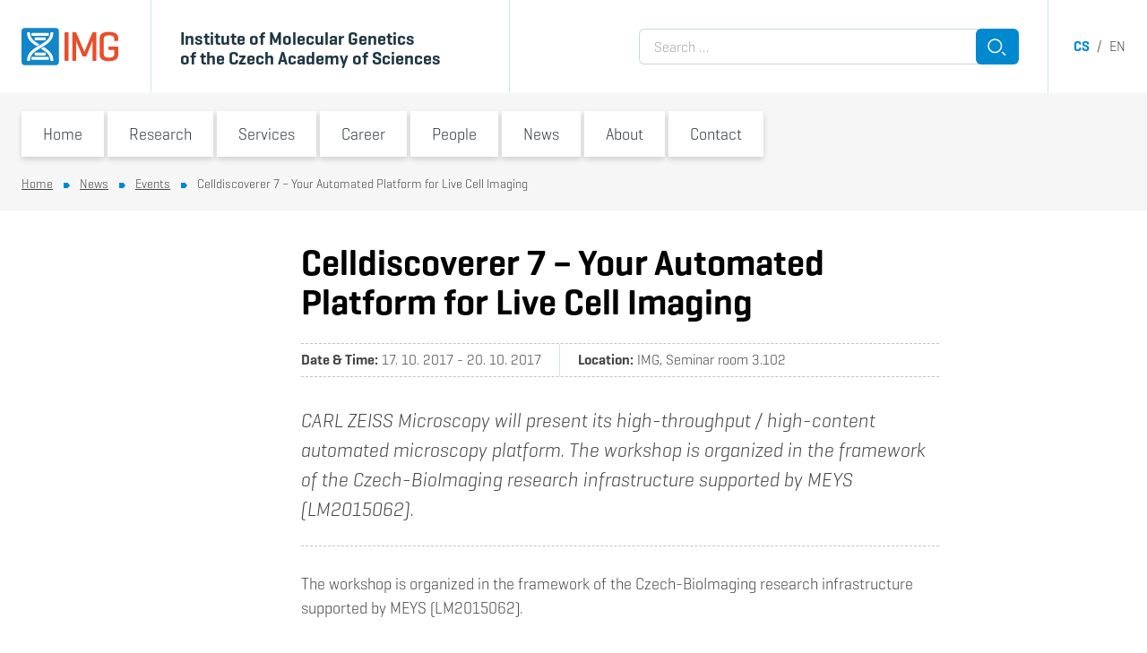

--- FILE ---
content_type: text/html; charset=UTF-8
request_url: https://www.img.cas.cz/2017/10/30013-celldiscoverer-7-your-automated-platform-for-live-cell-imaging/
body_size: 53291
content:
<!DOCTYPE html>
<html lang="en-US" class="frontend no-js">
<head>
    <meta charset="UTF-8" />
    <meta name="viewport" content="initial-scale=1.0, width=device-width">
	<script>
		(function( window, undefined ) {
			document.documentElement.className =
				document.documentElement.className.replace( "no-js", "js" );
		}( this ));
	</script>
	<title>Celldiscoverer 7 &#8211; Your Automated Platform for Live Cell Imaging &#8211; Institute of Molecular Genetics of the Czech Academy of Sciences</title>
<meta name='robots' content='max-image-preview:large' />
	<style>img:is([sizes="auto" i], [sizes^="auto," i]) { contain-intrinsic-size: 3000px 1500px }</style>
	<link rel="apple-touch-icon" sizes="180x180" href="/favicon/apple-touch-icon.png">
<link rel="icon" type="image/png" sizes="16x16" href="/favicon/favicon-16x16.png">
<link rel="icon" type="image/png" sizes="32x32" href="/favicon/favicon-32x32.png">
<link rel="manifest" href="/favicon/site.webmanifest">
<link rel="mask-icon" href="/favicon/safari-pinned-tab.svg" color="#5bbad5">
<link rel="shortcut icon" href="/favicon/favicon.ico">
<meta name="msapplication-TileColor" content="#da532c">
<meta name="msapplication-config" content="/favicon/browserconfig.xml">
<meta name="theme-color" content="#ffffff">
<meta name="dlm-version" content="5.1.6"><script>
window.koko_analytics = {"url":"https:\/\/www.img.cas.cz\/koko-analytics-collect.php","site_url":"https:\/\/www.img.cas.cz","post_id":30013,"path":"\/2017\/10\/30013-celldiscoverer-7-your-automated-platform-for-live-cell-imaging\/","method":"none","use_cookie":false};
</script>
<link rel="alternate" href="https://www.img.cas.cz/2017/10/30002-celldiscoverer-7-your-automated-platform-for-live-cell-imaging/" hreflang="cs" />
<link rel="alternate" href="https://www.img.cas.cz/2017/10/30013-celldiscoverer-7-your-automated-platform-for-live-cell-imaging/" hreflang="en" />
<script>
window._wpemojiSettings = {"baseUrl":"https:\/\/s.w.org\/images\/core\/emoji\/16.0.1\/72x72\/","ext":".png","svgUrl":"https:\/\/s.w.org\/images\/core\/emoji\/16.0.1\/svg\/","svgExt":".svg","source":{"concatemoji":"https:\/\/www.img.cas.cz\/wp-includes\/js\/wp-emoji-release.min.js?ver=6.8.3"}};
/*! This file is auto-generated */
!function(s,n){var o,i,e;function c(e){try{var t={supportTests:e,timestamp:(new Date).valueOf()};sessionStorage.setItem(o,JSON.stringify(t))}catch(e){}}function p(e,t,n){e.clearRect(0,0,e.canvas.width,e.canvas.height),e.fillText(t,0,0);var t=new Uint32Array(e.getImageData(0,0,e.canvas.width,e.canvas.height).data),a=(e.clearRect(0,0,e.canvas.width,e.canvas.height),e.fillText(n,0,0),new Uint32Array(e.getImageData(0,0,e.canvas.width,e.canvas.height).data));return t.every(function(e,t){return e===a[t]})}function u(e,t){e.clearRect(0,0,e.canvas.width,e.canvas.height),e.fillText(t,0,0);for(var n=e.getImageData(16,16,1,1),a=0;a<n.data.length;a++)if(0!==n.data[a])return!1;return!0}function f(e,t,n,a){switch(t){case"flag":return n(e,"\ud83c\udff3\ufe0f\u200d\u26a7\ufe0f","\ud83c\udff3\ufe0f\u200b\u26a7\ufe0f")?!1:!n(e,"\ud83c\udde8\ud83c\uddf6","\ud83c\udde8\u200b\ud83c\uddf6")&&!n(e,"\ud83c\udff4\udb40\udc67\udb40\udc62\udb40\udc65\udb40\udc6e\udb40\udc67\udb40\udc7f","\ud83c\udff4\u200b\udb40\udc67\u200b\udb40\udc62\u200b\udb40\udc65\u200b\udb40\udc6e\u200b\udb40\udc67\u200b\udb40\udc7f");case"emoji":return!a(e,"\ud83e\udedf")}return!1}function g(e,t,n,a){var r="undefined"!=typeof WorkerGlobalScope&&self instanceof WorkerGlobalScope?new OffscreenCanvas(300,150):s.createElement("canvas"),o=r.getContext("2d",{willReadFrequently:!0}),i=(o.textBaseline="top",o.font="600 32px Arial",{});return e.forEach(function(e){i[e]=t(o,e,n,a)}),i}function t(e){var t=s.createElement("script");t.src=e,t.defer=!0,s.head.appendChild(t)}"undefined"!=typeof Promise&&(o="wpEmojiSettingsSupports",i=["flag","emoji"],n.supports={everything:!0,everythingExceptFlag:!0},e=new Promise(function(e){s.addEventListener("DOMContentLoaded",e,{once:!0})}),new Promise(function(t){var n=function(){try{var e=JSON.parse(sessionStorage.getItem(o));if("object"==typeof e&&"number"==typeof e.timestamp&&(new Date).valueOf()<e.timestamp+604800&&"object"==typeof e.supportTests)return e.supportTests}catch(e){}return null}();if(!n){if("undefined"!=typeof Worker&&"undefined"!=typeof OffscreenCanvas&&"undefined"!=typeof URL&&URL.createObjectURL&&"undefined"!=typeof Blob)try{var e="postMessage("+g.toString()+"("+[JSON.stringify(i),f.toString(),p.toString(),u.toString()].join(",")+"));",a=new Blob([e],{type:"text/javascript"}),r=new Worker(URL.createObjectURL(a),{name:"wpTestEmojiSupports"});return void(r.onmessage=function(e){c(n=e.data),r.terminate(),t(n)})}catch(e){}c(n=g(i,f,p,u))}t(n)}).then(function(e){for(var t in e)n.supports[t]=e[t],n.supports.everything=n.supports.everything&&n.supports[t],"flag"!==t&&(n.supports.everythingExceptFlag=n.supports.everythingExceptFlag&&n.supports[t]);n.supports.everythingExceptFlag=n.supports.everythingExceptFlag&&!n.supports.flag,n.DOMReady=!1,n.readyCallback=function(){n.DOMReady=!0}}).then(function(){return e}).then(function(){var e;n.supports.everything||(n.readyCallback(),(e=n.source||{}).concatemoji?t(e.concatemoji):e.wpemoji&&e.twemoji&&(t(e.twemoji),t(e.wpemoji)))}))}((window,document),window._wpemojiSettings);
</script>
<style id='wp-emoji-styles-inline-css'>

	img.wp-smiley, img.emoji {
		display: inline !important;
		border: none !important;
		box-shadow: none !important;
		height: 1em !important;
		width: 1em !important;
		margin: 0 0.07em !important;
		vertical-align: -0.1em !important;
		background: none !important;
		padding: 0 !important;
	}
</style>
<style id='classic-theme-styles-inline-css'>
/*! This file is auto-generated */
.wp-block-button__link{color:#fff;background-color:#32373c;border-radius:9999px;box-shadow:none;text-decoration:none;padding:calc(.667em + 2px) calc(1.333em + 2px);font-size:1.125em}.wp-block-file__button{background:#32373c;color:#fff;text-decoration:none}
</style>
<link rel='stylesheet' id='cb-carousel-style-css' href='https://www.img.cas.cz/wp-content/plugins/carousel-block/blocks/../build/carousel-legacy/style-index.css?ver=2.0.6' media='all' />
<style id='cb-carousel-v2-style-inline-css'>
.wp-block-cb-carousel-v2{position:relative}.wp-block-cb-carousel-v2[data-cb-pagination=true] .swiper-horizontal{margin-bottom:calc(var(--wp--custom--carousel-block--pagination-bullet-size, 8px)*4)}.wp-block-cb-carousel-v2 .cb-button-next,.wp-block-cb-carousel-v2 .cb-button-prev{color:var(--wp--custom--carousel-block--navigation-color,#000);height:var(--wp--custom--carousel-block--navigation-size,22px);margin-top:calc(0px - var(--wp--custom--carousel-block--navigation-size, 22px)/2);width:calc(var(--wp--custom--carousel-block--navigation-size, 22px)/44*27)}.wp-block-cb-carousel-v2 .cb-button-next:after,.wp-block-cb-carousel-v2 .cb-button-prev:after{font-size:var(--wp--custom--carousel-block--navigation-size,22px)}.wp-block-cb-carousel-v2 .cb-button-next:hover,.wp-block-cb-carousel-v2 .cb-button-prev:hover{color:var(--wp--custom--carousel-block--navigation-hover-color,var(--wp--custom--carousel-block--navigation-color,#000))}.wp-block-cb-carousel-v2 .cb-button-prev,.wp-block-cb-carousel-v2.cb-rtl .cb-button-next{left:calc(var(--wp--custom--carousel-block--navigation-size, 22px)*-1/44*27 - var(--wp--custom--carousel-block--navigation-sides-offset, 10px));right:auto}.wp-block-cb-carousel-v2 .cb-button-next,.wp-block-cb-carousel-v2.cb-rtl .cb-button-prev{left:auto;right:calc(var(--wp--custom--carousel-block--navigation-size, 22px)*-1/44*27 - var(--wp--custom--carousel-block--navigation-sides-offset, 10px))}.wp-block-cb-carousel-v2.cb-rtl .cb-button-next,.wp-block-cb-carousel-v2.cb-rtl .cb-button-prev{transform:scaleX(-1)}.wp-block-cb-carousel-v2 .cb-pagination.swiper-pagination-horizontal{bottom:var(--wp--custom--carousel-block--pagination-bottom,-20px);display:flex;justify-content:center;top:var(--wp--custom--carousel-block--pagination-top,auto)}.wp-block-cb-carousel-v2 .cb-pagination.swiper-pagination-horizontal.swiper-pagination-bullets .cb-pagination-bullet{margin:0 var(--wp--custom--carousel-block--pagination-bullet-horizontal-gap,4px)}.wp-block-cb-carousel-v2 .cb-pagination .cb-pagination-bullet{background:var(--wp--custom--carousel-block--pagination-bullet-color,var(--wp--custom--carousel-block--pagination-bullet-inactive-color,#000));height:var(--wp--custom--carousel-block--pagination-bullet-size,8px);opacity:var(--wp--custom--carousel-block--pagination-bullet-inactive-opacity,var(--wp--custom--carousel-block--pagination-bullet-opacity,.2));width:var(--wp--custom--carousel-block--pagination-bullet-size,8px)}.wp-block-cb-carousel-v2 .cb-pagination .cb-pagination-bullet.swiper-pagination-bullet-active{background:var(--wp--custom--carousel-block--pagination-bullet-active-color,#000);opacity:var(--wp--custom--carousel-block--pagination-bullet-active-opacity,1)}.wp-block-cb-carousel-v2 .cb-pagination .cb-pagination-bullet:not(.swiper-pagination-bullet-active):hover{background:var(--wp--custom--carousel-block--pagination-bullet-hover-color,var(--wp--custom--carousel-block--pagination-bullet-inactive-hover-color,var(--wp--custom--carousel-block--pagination-bullet-active-color,#000)));opacity:var(--wp--custom--carousel-block--pagination-bullet-inactive-hover-opacity,var(--wp--custom--carousel-block--pagination-bullet-inactive-opacity,.2))}.wp-block-cb-carousel-v2.alignfull .cb-button-next,.wp-block-cb-carousel-v2.alignfull .cb-button-prev{color:var(--wp--custom--carousel-block--navigation-alignfull-color,#000)}.wp-block-cb-carousel-v2.alignfull .cb-button-prev,.wp-block-cb-carousel-v2.alignfull.cb-rtl .cb-button-next{left:var(--wp--custom--carousel-block--navigation-sides-offset,10px);right:auto}.wp-block-cb-carousel-v2.alignfull .cb-button-next,.wp-block-cb-carousel-v2.alignfull.cb-rtl .cb-button-prev{left:auto;right:var(--wp--custom--carousel-block--navigation-sides-offset,10px)}.wp-block-cb-carousel-v2 .wp-block-image{margin-bottom:var(--wp--custom--carousel-block--image-margin-bottom,0);margin-top:var(--wp--custom--carousel-block--image-margin-top,0)}.wp-block-cb-carousel-v2 .wp-block-cover{margin-bottom:var(--wp--custom--carousel-block--cover-margin-bottom,0);margin-top:var(--wp--custom--carousel-block--cover-margin-top,0)}.wp-block-cb-carousel-v2 .wp-block-cover.aligncenter,.wp-block-cb-carousel-v2 .wp-block-image.aligncenter{margin-left:auto!important;margin-right:auto!important}

</style>
<style id='tiptip-hyperlink-group-block-style-inline-css'>
.wp-block-tiptip-hyperlink-group-block,.wp-block-tiptip-hyperlink-group-block a p{background-color:var(--color-bkg,none);color:var(--color-text,none);cursor:pointer;display:block}.wp-block-tiptip-hyperlink-group-block a p:hover,.wp-block-tiptip-hyperlink-group-block:hover{background-color:var(--color-bkg-hover,none)}

</style>
<style id='safe-svg-svg-icon-style-inline-css'>
.safe-svg-cover{text-align:center}.safe-svg-cover .safe-svg-inside{display:inline-block;max-width:100%}.safe-svg-cover svg{fill:currentColor;height:100%;max-height:100%;max-width:100%;width:100%}

</style>
<link rel='stylesheet' id='contact-form-7-css' href='https://www.img.cas.cz/wp-content/plugins/contact-form-7/includes/css/styles.css?ver=6.1.4' media='all' />
<link rel='stylesheet' id='related-posts-by-taxonomy-css' href='https://www.img.cas.cz/wp-content/plugins/related-posts-by-taxonomy/includes/assets/css/styles.css?ver=6.8.3' media='all' />
<link rel='stylesheet' id='img-omnibus-legacy-css' href='https://www.img.cas.cz/wp-content/themes/img/assets/dist/omnibus-legacy.css?ver=1662333147' media='all' />
<link rel='stylesheet' id='img-geogrotesque-css' href='https://www.img.cas.cz/wp-content/themes/img/assets/dist/geogrotesque.min.css?ver=1662333147' media='all' />
<link rel='stylesheet' id='img-utilites-css' href='https://www.img.cas.cz/wp-content/themes/img/assets/dist/utilites.min.css?ver=1662333147' media='all' />
<link rel='stylesheet' id='img-styles-css' href='https://www.img.cas.cz/wp-content/themes/img/assets/dist/styles.min.css?ver=1662333147' media='all' />
<link rel='stylesheet' id='img-blocks-core-css' href='https://www.img.cas.cz/wp-content/themes/img/assets/dist/blocks-core.min.css?ver=1662333147' media='all' />
<link rel='stylesheet' id='img-blocks-custom-css' href='https://www.img.cas.cz/wp-content/themes/img/assets/dist/blocks-custom.min.css?ver=1662333147' media='all' />
<link rel='stylesheet' id='img-wp-editor-frontend-css' href='https://www.img.cas.cz/wp-content/themes/img/assets/dist/wp-editor-frontend.min.css?ver=1662333147' media='all' />
<style id='block-visibility-screen-size-styles-inline-css'>
/* Large screens (desktops, 992px and up) */
@media ( min-width: 992px ) {
	.block-visibility-hide-large-screen {
		display: none !important;
	}
}

/* Medium screens (tablets, between 768px and 992px) */
@media ( min-width: 768px ) and ( max-width: 991.98px ) {
	.block-visibility-hide-medium-screen {
		display: none !important;
	}
}

/* Small screens (mobile devices, less than 768px) */
@media ( max-width: 767.98px ) {
	.block-visibility-hide-small-screen {
		display: none !important;
	}
}
</style>
<script src="https://www.img.cas.cz/wp-includes/js/jquery/jquery.min.js?ver=3.7.1" id="jquery-core-js"></script>
<script src="https://www.img.cas.cz/wp-includes/js/jquery/jquery-migrate.min.js?ver=3.4.1" id="jquery-migrate-js"></script>
<script src="https://www.img.cas.cz/wp-content/themes/img/assets/js/omnibus-legacy.js?ver=6.8.3" id="omnibus-legacy-js"></script>
<link rel="https://api.w.org/" href="https://www.img.cas.cz/wp-json/" /><link rel="alternate" title="JSON" type="application/json" href="https://www.img.cas.cz/wp-json/wp/v2/posts/30013" /><link rel="EditURI" type="application/rsd+xml" title="RSD" href="https://www.img.cas.cz/xmlrpc.php?rsd" />
<meta name="generator" content="WordPress 6.8.3" />
<link rel="canonical" href="https://www.img.cas.cz/2017/10/30013-celldiscoverer-7-your-automated-platform-for-live-cell-imaging/" />
<link rel='shortlink' href='https://www.img.cas.cz/?p=30013' />
<link rel="alternate" title="oEmbed (JSON)" type="application/json+oembed" href="https://www.img.cas.cz/wp-json/oembed/1.0/embed?url=https%3A%2F%2Fwww.img.cas.cz%2F2017%2F10%2F30013-celldiscoverer-7-your-automated-platform-for-live-cell-imaging%2F&#038;lang=en" />
<link rel="alternate" title="oEmbed (XML)" type="text/xml+oembed" href="https://www.img.cas.cz/wp-json/oembed/1.0/embed?url=https%3A%2F%2Fwww.img.cas.cz%2F2017%2F10%2F30013-celldiscoverer-7-your-automated-platform-for-live-cell-imaging%2F&#038;format=xml&#038;lang=en" />
	<link rel="stylesheet" type="text/css" href="/internal_bar_css/">
<script>if (navigator.appName == 'Microsoft Internet Explorer' ||  !!(navigator.userAgent.match(/Trident/) || navigator.userAgent.match(/rv:11/)) || (typeof $.browser !== "undefined" && $.browser.msie == 1)) {
document.write( '<style> .headerArea, .pageArea { display: none !important } </style>' )
}</script>		<style id="wp-custom-css">
			/* ===================================== Bank info tabs
 =====================================*/

.tabs {
	max-width: 507px;
}

/* Hide radios */
.tabs input[type="radio"] {
	display: none;
}

.tab-box {
	display: flex;
	background: #fff;
	border-radius: 3px;
}
/*
.tab-box > div {
	display: flex;
	background: #fff;
	border-radius: 3px;
}
*/

.labels {
	display: flex;
	flex-direction: column;
	padding: 3px 0 0 3px;
	margin: -3px 0 0 -3px;
	overflow: hidden
}

.labels label {
	padding: 7px 45px 7px 15px;
	font-size: 1rem;
	line-height: 1;
	font-weight: bold;
	text-align: center;
	background-color: #0089cf;
	color: #fff;
	margin-bottom: 0.3rem;
	cursor: pointer;
}

/* Active tab style */
#tab-czk:checked ~ .tab-box .labels label[for="tab-czk"],
#tab-eur:checked ~ .tab-box .labels label[for="tab-eur"],
#tab-usd:checked ~ .tab-box .labels label[for="tab-usd"] {
	background-color: #fff;
	color: #333;
	box-shadow: 0 2px 6px  rgba(0,0,0,0.16);
	z-index: 1;
}

.content-area {
	flex: 1;
	padding: 12px 20px 45px 30px;
	font-size: 1rem;
	color: #333;
	display: none;
	box-shadow: 0 2px 6px  rgba(0,0,0,0.16);
}

#tab-czk:checked ~ .tab-box .content-czk,
#tab-eur:checked ~ .tab-box .content-eur,
#tab-usd:checked ~ .tab-box .content-usd {
	display: block;
}

/* =====================================
Accordions 2 - content with grey bg
 =====================================*/

.accordions2-content-grey-bg > div {	
	background-color: rgba(246,246,246,1)!important;
}

.accordions2-content-grey-bg .accordion2-title {
	background-color: rgba(255,255,255,1);
}

.accordions2-content-grey-bg .accordion2-content {
	padding-top: 2rem;
}

/* =====================================
Scroll to top button
 =====================================*/

.scrollToTop-section {
	position: relative;
	display: flex;
	justify-content: center;
	align-items: center;
}

.scrollToTop-section::after {
	position: absolute;
	z-index: -1;
	content: '';
	width: 100%;
	border-bottom: 2px dotted #cdcdcd;
}

.scrollToTop-button{
	display: flex;
	width: 3.5rem;
	height: 3.5rem;
	margin-right: 1rem;
}

.scrollToTop-button button {
		transform: rotate(180deg);
}


/* =====================================
Print styles of Openhouse page
 =====================================*/

@media print {
	 
	body {
      zoom: 73%; /* Adjusts scale for printing */
    }
	
	
	#interbar,
	.header-menuSwitcher,
	.topmenu,
	.header-search,
	.header-langs,
	.breadcrumbs,
	.footer,
	.wp-block-button,
	.accordion2-expander,
	.scrollToTop-section,
	.no-print {
		display: none !important;
	}
	
	.js .accordion2.is-frontend .accordion2-content {
    display: block !important;
}
	
	.break-before {
		break-before: always;
		page-break-before: always;
	}
	
	.break-after {
		break-after: always;
		page-break-after: always;
	}
	
	.accordion2-title {
		font-size: 23px !important;
	}
	
	.accordion2-title h6 {
		padding-left: 0 !important;
		padding-right: 0 !important;
	}
	

	figure img {
		width: 150px !important;
		height: 150px;
	}
	
	.banner-title {
		padding-top: 1.5rem !important;
		padding-bottom: 1rem !important;
	}
	
	.accordion2-content,
	.banner-title {
		padding-left: 0 !important;
		padding-right: 0 !important;
		background-color: transparent !important;        
        border-bottom: 1px solid #d5e5ec;
        border-top: 1px solid #d5e5ec
	}
	
	.shadow:not(.populus-person-popup .shadow) {
		box-shadow: none !important;
	}

	.layout {
		margin-top: 0 !important;
	}

}


/* =====================================
Helpers
 =====================================*/


.gap-0	{
	gap: 0 !important;
}

/* =====================================
Global WP styles
 =====================================*/

:where(.is-layout-grid){
    gap: 0.5em;
}

body .is-layout-flex{
    display: flex;
}

body .is-layout-grid{
    display: grid;
}

.is-layout-flex{
    flex-wrap: wrap;
    align-items: center;
}
.is-layout-flex > :is(*, div){
    margin: 0;
}

.is-layout-grid > :is(*, div){
    margin: 0;
}

/* =====================================
Newly generated classes for Media & Text block

The classes below can also be utilized on any other block.
 =====================================*/

.center-children-image figure {
	display: flex;
	justify-content: center;
}

.children-image-170x170 img {
	max-width: 170px !important;
}

@media screen and (max-width: 599px) {
	.center-text-on-mobile {
		text-align: center !important
	}
}


/* =====================================
Organization of study
 =====================================*/

@media screen and (min-width: 710px) {
	.wp-block-columns:not(.is-not-stacked-on-mobile).group-link-cols>.wp-block-column {
			flex-basis: 0 !important;
			flex-grow: 1 !important;
	}
}

.group-link {
	margin-bottom: 1.5rem !important;
}


.group-link img {
	width: 100% !important;
}

.group-link .box {
	margin-bottom: 0
}

.group-link:hover .box
 {
--tw-text-opacity: 1;
color: rgba(255,255,255,var(--tw-text-opacity)) !important;
background-color: rgba(0,137,207,var(--tw-bg-opacity)) !important;
}

@media screen and (max-width: 709px) {
.group-link {
			max-width: 30rem;
	}
}


/* =====================================
Contact Form 7
 =====================================*/
.wpcf7-not-valid-tip {
	display: none;
}
.wpcf7 form .wpcf7-response-output {
	margin: 0.2rem 0 -1rem;
	border: 0;
	padding: 0;
}

.wpcf7-submit.button {
	border: 0;
}


/* =====================================
Institute's name in header
 =====================================*/

@media screen and (max-width: 465px) {
	
	#header .container > div > div + div {
		padding-right: 0 !important
	}
}


@media screen and (max-width: 450px) {
	
	#header {
		font-size: 88%;
	}		
}


@media screen and (max-width: 375px) {
	
	#header .container > div > div + div {
		padding-right: 0.75rem !important
	}
	
	#header span.block {
		display: initial !important;
	}	
}


/* =====================================
Research and Service Groups listing
 =====================================*/

@media screen and (max-width: 835px) {

	.formBarResearchGroups + div > div {
		width: 50%;
	}
	
	.formBarResearchGroups + div   a.researchGroup {
		width: 100%;
	}
	
		.formBarResearchGroups + div  .researchGroup-content > h3 {
		height: 3.8em;
	}
}


@media screen and (max-width: 490px) {
	
		#header>div>div>div>div:first-child {
		padding-right: 1.25rem !important;
	}
}


@media screen and (max-width: 440px) {
		
.formBarResearchGroups + div  .researchGroup-content > h3 {
		height: 4.7em;
	}
}


@media screen and (max-width: 390px) {

	.formBarResearchGroups + div > div {
		width: 100%;
	}
	
.formBarResearchGroups + div  .researchGroup-content > h3 {
		height: 2em;
	}
}


/* =====================================
Browse another laboratory suggestion
 =====================================*/

@media screen and (max-width: 599px) {

	.layout--sidebar + div .container > div:first-of-type > div  {
	width: 50%;
	}

.layout--sidebar + div .container > div:first-of-type .researchGroup  {
	width: 100%;
	}	
}

@media screen and (max-width: 437px) {
	.layout--sidebar + div .container > div:first-of-type .researchGroup-content h3  {
		height: 3.75em;
	}
}

@media screen and (max-width: 385px) {
	
	.layout--sidebar + div .container > div:first-of-type .researchGroup-content h3  {
		height: 5em;
	}
}


/* =====================================
Open PhD positions - lab side menu link
 =====================================*/

.menuSide a[href*="/skupina/"][href$="/volne-phd-pozice/"],
.menuSide a[href*="/group/"][href$="/open-phd-positions/"]
{
  position: relative;
}

.menuSide a[href*="/skupina/"][href$="/volne-phd-pozice/"]::before,
.menuSide a[href*="/group/"][href$="/open-phd-positions/"]::before 
{
	content: "!";
	display: inline-flex;
	align-items: center;
	justify-content: center;
	position: absolute;
	top: 0;
	left: -16px;
	width: 29px;
	height: 100%;
	background-color: #f04e26;
	color: #fff;
	font-size: 20px;
	font-weight: 600;
	clip-path: polygon(0% 0%, 75% 0%, 100% 50%, 75% 100%, 0% 100%);
}

.menuSide li.is-active a[href*="/skupina/"][href$="/volne-phd-pozice/"]::before,
.menuSide li.is-active a[href*="/group/"][href$="/open-phd-positions/"]::before 
{
	display: none;
}

nav option[value*="/skupina/"][value$="/volne-phd-pozice/"],
nav option[value*="/group/"][value$="/open-phd-positions/"]
{
	color: #f04e26;
}
		</style>
		</head>
<body class="wp-singular post-template-default single single-post postid-30013 single-format-standard wp-theme-img is-lang-en overflow-x-hidden is-frontend">

<div class="headerArea">
	
<div class="internalbar py-2 px-6 text-white text-right bg-gray-600"  id="interbar">
	<div class="container">
		<a href="https://intranet.img.cas.cz/en/" target="_blank">Intranet</a>
<a href="https://webmail.img.cas.cz/" target="_blank">Webmail</a>
<a href="https://helpdesk.img.cas.cz/" target="_blank">Helpdesk</a>	</div>
</div>	
<header id="header" class="header  z-50 bg-white">
	<div class="relative">
		<div class="container">
			<div class="flex min-h-21 md:h-24 lg:h-26">

				<div class="flex-shrink-0 pr-4 sm:pr-9 | flex items-center">
					<a href="https://www.img.cas.cz/">
						<img class="w-19 md:w-27" src="https://www.img.cas.cz/wp-content/themes/img/assets/images/logo.svg" alt="Institute of Molecular Genetics of the Czech Academy of Sciences">
					</a>
				</div>

				<div class="flex items-center lg:min-w-92 xl:min-w-100 px-3 sm:px-4 md:px-8 md:pt-1 border-l text-grayblue-800 border-grayblue-300 [ md:text-lg xl:text-xl font-bold ] ">
					<div class="py-1 md:whitespace-nowrap" style="line-height:1.1">
						Institute of Molecular  Genetics<span class="block"> of the Czech Academy of Sciences</span>					</div>
				</div>

				<div class="header-search [ hidden lg:flex ] flex-grow border-grayblue-300 border-l pl-8 pr-8 [ justify-end items-center ]">
					<form class="w-full" style="max-width:26.5rem" role="search" method="get"  action="https://www.img.cas.cz/en/">
	<div class="flex">
		<label class="flex-grow  -mr-2">
			<span class="sr-only">Search for:</span>
			<input class="w-full h-full rounded-r-none" type="search" name="s" placeholder="Search &hellip;" value="" />
		</label>
		
		<button class="relative button flex-shrink-0 flex-grow-0 w-12 h-10 p-0" type="submit">
			<span class="absolute left-0 top-0 w-full h-full"><svg width="48" height="40" viewBox="0 0 48 40" xmlns="http://www.w3.org/2000/svg">
  <g transform="matrix(1, 0, 0, 1, -1, -3)">
    <g>
      <g>
        <path fill="none" stroke="#fff" stroke-miterlimit="20" stroke-width="1.5" d="M29.576 22.289a7.288 7.288 0 0 1-7.287 7.286 7.288 7.288 0 1 1 7.287-7.286z"/>
      </g>
      <g>
        <path fill="none" stroke="#fff" stroke-miterlimit="20" stroke-width="1.5" d="M30.384 29.121L34 32.736"/>
      </g>
    </g>
  </g>
</svg></span>
			<span class="sr-only">Search</span>
		</button>
	</div>
</form>

				</div>

				<div class="header-langs [ hidden lg:flex ] pl-7 border-grayblue-300 border-l  [ justify-end items-center text-gray-600 ]">
					<nav class="whitespace-nowrap">
					<a class="uppercase font-bold no-underline text-primary" href="https://www.img.cas.cz/2017/10/30002-celldiscoverer-7-your-automated-platform-for-live-cell-imaging/">cs</a>
			 &nbsp;/&nbsp; 				<a class="uppercase text-gray-600 no-underline hover:underline" href="https://www.img.cas.cz/2017/10/30013-celldiscoverer-7-your-automated-platform-for-live-cell-imaging/">en</a>
			</nav>				</div>

				<div class=" [ lg:hidden ] w-14 ">
					<button class="header-menuSwitcher absolute z-80 right-0 top-0 w-14 h-full shadow text-primary text-sm bg-white z-50">
						<div class="hamburger mx-auto"><span></span></div>
						<div class="text-center">MENU</div>
					</button>
				</div>

			</div>
		</div>
	</div>
	</header>
<div id="topmenu" class="topmenu">
	<div class="container">

		<div class="topmenu-head -mx-6 p-6 bg-primary-100 border-grayblue-300 border-b">

			<div class="flex items-center justify-items-center mx-auto" style="max-width:24.5rem">
				<div class="topmenu-search flex-grow">
									</div>

				<div class="topmenu-langs pl-4">
									</div>
			</div>

		</div>

		<div class="topmenu-menu">
			<nav class="menu-main-menu-container"><ul id="menu-main-menu" class="menu"><li id="menu-item-1694" class="menu-item menu-item-type-post_type menu-item-object-page menu-item-home menu-item-1694"><div class="topmenu-item"><a href="https://www.img.cas.cz/en/">Home</a><button><span class="sr-only">Switch submenu</span><svg xmlns="http://www.w3.org/2000/svg" width="12" height="10" viewBox="0 0 12 10"><g><g transform="rotate(-180 6 5)"><path fill="#0089cf" d="M4.03 9.999l-4.03-5 4.03-5H12v10z"/></g></g></svg></button></div></li>
<li id="menu-item-42692" class="menu-item menu-item-type-post_type menu-item-object-page menu-item-42692 menu-item-has-children"><div class="topmenu-item"><a href="https://www.img.cas.cz/research/">Research</a><button><span class="sr-only">Switch submenu</span><svg xmlns="http://www.w3.org/2000/svg" width="12" height="10" viewBox="0 0 12 10"><g><g transform="rotate(-180 6 5)"><path fill="#0089cf" d="M4.03 9.999l-4.03-5 4.03-5H12v10z"/></g></g></svg></button></div><ul class="sub-menu"><li class=""><a href="https://www.img.cas.cz/research/groups/">Research and Service Groups</a></li><li class=""><a href="https://www.img.cas.cz/research/research-infrastructures/">Research Infrastructures</a></li><li class=""><a href="https://www.img.cas.cz/research/pillars-of-our-research/">Pillars of our Research</a></li><li class=""><a href="https://www.img.cas.cz/research/selected-results/">Selected Results</a></li><li class=""><a href="https://www.img.cas.cz/research/grant-projects/">Grant Projects</a></li><li class=""><a href="https://www.img.cas.cz/research/publications/">Publications</a></li><li class=""><a href="https://www.img.cas.cz/research/awards-and-memberships/">Awards and Memberships</a></li><li class=""><a href="https://www.img.cas.cz/research/scientific-reports/">Scientific Reports</a></li></ul></li>
<li id="menu-item-43034" class="menu-item menu-item-type-post_type menu-item-object-page menu-item-43034 menu-item-has-children"><div class="topmenu-item"><a href="https://www.img.cas.cz/services/">Services</a><button><span class="sr-only">Switch submenu</span><svg xmlns="http://www.w3.org/2000/svg" width="12" height="10" viewBox="0 0 12 10"><g><g transform="rotate(-180 6 5)"><path fill="#0089cf" d="M4.03 9.999l-4.03-5 4.03-5H12v10z"/></g></g></svg></button></div><ul class="sub-menu"><li class=""><a href="https://www.img.cas.cz/services/cooperation-options/">Cooperation Options</a></li><li class=""><a href="https://www.img.cas.cz/services/core-facilities-services/">Core Facilities Services</a></li><li class=""><a href="https://www.img.cas.cz/services/find-an-expert/">Find an Expert</a></li><li class=""><a href="https://www.img.cas.cz/services/support-for-researchers/">Support for Researchers</a></li><li class=""><a href="https://www.img.cas.cz/services/technology-transfer/">Technology Transfer</a></li><li class=""><a href="https://www.img.cas.cz/services/research-results-for-licensing/">Research Results for Licensing</a></li><li class=""><a href="https://www.img.cas.cz/services/references-from-partners/">References from our Partners</a></li><li class=""><a href="https://www.img.cas.cz/services/equipment-and-technology/">Equipment and Technology</a></li></ul></li>
<li id="menu-item-43083" class="menu-item menu-item-type-post_type menu-item-object-page menu-item-43083 menu-item-has-children"><div class="topmenu-item"><a href="https://www.img.cas.cz/career/">Career</a><button><span class="sr-only">Switch submenu</span><svg xmlns="http://www.w3.org/2000/svg" width="12" height="10" viewBox="0 0 12 10"><g><g transform="rotate(-180 6 5)"><path fill="#0089cf" d="M4.03 9.999l-4.03-5 4.03-5H12v10z"/></g></g></svg></button></div><ul class="sub-menu"><li class=""><a href="https://www.img.cas.cz/career/career-opportunities/">Career Opportunities</a></li><li class=""><a href="https://www.img.cas.cz/career/job-offers/">Job Offers</a></li><li class=""><a href="https://www.img.cas.cz/career/phd-programme/">PhD Programme</a></li><li class=""><a href="https://www.img.cas.cz/career/internships-and-theses/">Internships and Theses</a></li><li class=""><a href="https://www.img.cas.cz/career/lectures-for-students/">Lectures for Students</a></li><li class=""><a href="https://www.img.cas.cz/career/benefits-for-employees/">Benefits for Employees</a></li><li class=""><a href="https://www.img.cas.cz/career/why-img/">Why IMG?</a></li></ul></li>
<li id="menu-item-43169" class="menu-item menu-item-type-post_type menu-item-object-page menu-item-43169"><div class="topmenu-item"><a href="https://www.img.cas.cz/people/">People</a><button><span class="sr-only">Switch submenu</span><svg xmlns="http://www.w3.org/2000/svg" width="12" height="10" viewBox="0 0 12 10"><g><g transform="rotate(-180 6 5)"><path fill="#0089cf" d="M4.03 9.999l-4.03-5 4.03-5H12v10z"/></g></g></svg></button></div></li>
<li id="menu-item-42693" class="menu-item menu-item-type-post_type menu-item-object-page menu-item-42693 menu-item-has-children"><div class="topmenu-item"><a href="https://www.img.cas.cz/news/">News</a><button><span class="sr-only">Switch submenu</span><svg xmlns="http://www.w3.org/2000/svg" width="12" height="10" viewBox="0 0 12 10"><g><g transform="rotate(-180 6 5)"><path fill="#0089cf" d="M4.03 9.999l-4.03-5 4.03-5H12v10z"/></g></g></svg></button></div><ul class="sub-menu"><li class=""><a href="https://www.img.cas.cz/news/news/">News</a></li><li class=""><a href="https://www.img.cas.cz/news/events/">Events</a></li><li class=""><a href="https://www.img.cas.cz/news/popularisation/">Popularisation</a></li><li class=""><a href="https://www.img.cas.cz/news/public-events/">Events for the Public</a></li></ul></li>
<li id="menu-item-1695" class="menu-item menu-item-type-post_type menu-item-object-page menu-item-1695 menu-item-has-children"><div class="topmenu-item"><a href="https://www.img.cas.cz/about/">About</a><button><span class="sr-only">Switch submenu</span><svg xmlns="http://www.w3.org/2000/svg" width="12" height="10" viewBox="0 0 12 10"><g><g transform="rotate(-180 6 5)"><path fill="#0089cf" d="M4.03 9.999l-4.03-5 4.03-5H12v10z"/></g></g></svg></button></div><ul class="sub-menu"><li class=""><a href="https://www.img.cas.cz/about/institute-management/">Institute Management</a></li><li class=""><a href="https://www.img.cas.cz/about/organizational-structure/">Organizational Structure</a></li><li class=""><a href="https://www.img.cas.cz/about/directors-introduction/">Director&#8217;s&nbsp;Introduction</a></li><li class=""><a href="https://www.img.cas.cz/about/office-of-the-director/">Office of the Director</a></li><li class=""><a href="https://www.img.cas.cz/about/facts-and-figures/">Facts and Figures</a></li><li class=""><a href="https://www.img.cas.cz/about/history-of-the-institute/">History of the Institute</a></li><li class=""><a href="https://www.img.cas.cz/about/institute-evaluation/">Institute Evaluation</a></li><li class=""><a href="https://www.img.cas.cz/about/ates/">Administrative and Technical Services</a></li><li class=""><a href="https://www.img.cas.cz/about/official-noticeboard/">Official Noticeboard</a></li></ul></li>
<li id="menu-item-2304" class="menu-item menu-item-type-post_type menu-item-object-page menu-item-2304"><div class="topmenu-item"><a href="https://www.img.cas.cz/contact/">Contact</a><button><span class="sr-only">Switch submenu</span><svg xmlns="http://www.w3.org/2000/svg" width="12" height="10" viewBox="0 0 12 10"><g><g transform="rotate(-180 6 5)"><path fill="#0089cf" d="M4.03 9.999l-4.03-5 4.03-5H12v10z"/></g></g></svg></button></div></li>
</ul></nav>		</div>

	</div>
</div>


</div>

<div class="pageArea">

	<div class="breadcrumbs bg-gray-100 py-5 leading-snug">
		<div class="container">
			<nav class="" role="navigation" aria-label="Breadcrumbs" itemprop="breadcrumb"><ul class="breadcrumbs-list" itemscope itemtype="https://schema.org/BreadcrumbList"><li class="breadcrumbs-item breadcrumbs-item--home" itemprop="itemListElement" itemscope itemtype="https://schema.org/ListItem"><a href="https://www.img.cas.cz/" itemprop="item"><span itemprop="name">Home</span></a></li><li class="breadcrumbs-item breadcrumbs-item--post" itemprop="itemListElement" itemscope itemtype="https://schema.org/ListItem"><a href="https://www.img.cas.cz/news/" itemprop="item"><span itemprop="name">News</span></a></li><li class="breadcrumbs-item breadcrumbs-item--post" itemprop="itemListElement" itemscope itemtype="https://schema.org/ListItem"><a href="https://www.img.cas.cz/news/events/" itemprop="item"><span itemprop="name">Events</span></a></li><li class="breadcrumbs-item breadcrumbs-item--post" itemprop="itemListElement" itemscope itemtype="https://schema.org/ListItem"><span itemprop="item"><span itemprop="name">Celldiscoverer 7 &#8211; Your Automated Platform for Live Cell Imaging</span></span></li></ul></nav>		</div>
	</div>

<div class="layout layout--narrow">
	<div class="container">
					<div class="layout-content">
							<h1>Celldiscoverer 7 &#8211; Your Automated Platform for Live Cell Imaging</h1>
			
<div class="mb-8">
	<ul class="flex flex-col sm:flex-row border-t border-b border-gray-300 border-dashed leading-tight">
		<li class="block py-2 pl-0 pr-2 sm:pr-5 sm:inline-block  ">
			<strong>Date & Time:</strong> 
			17. 10. 2017 - 20. 10. 2017		</li>
					<li  class="block py-2 border-t border-gray-300 border-dashed  sm:px-5 sm:inline-block sm:border-l sm:border-t-0 sm:border-solid sm:border-grayblue-300 ">
				<strong>Location:</strong>  
				IMG, Seminar room 3.102 
			</li>
			</ul>
</div>			<div class="text-2xl italic"><p><span>CARL ZEISS Microscopy will present its high-throughput / high-content automated microscopy platform. The workshop is organized in the framework of the Czech-BioImaging research infrastructure supported by MEYS (LM2015062).<br /></span></p>
</div><hr class="mt-6 mb-7">			<div class="wp-editor wp-editor--primary">
				
<p>The workshop is organized in the framework of the Czech-BioImaging research infrastructure supported by MEYS (LM2015062).</p>



<p>With Celldiscoverer 7, you combine the ease-of-use of an automated boxed microscope with the image quality and flexibility of a classic inverted research microscope.<br>Celldiscoverer 7 calibrates itself, detects and focuses on your samples while the optics adjust themselves.<br>Whether working with 2D or 3D cell cultures, tissue sections or small model organisms, you will acquire better data in shorter times with this reliable automated live cell imaging platform.</p>



<div class="wp-block-group is-nowrap is-layout-flex wp-container-core-group-is-layout-ad2f72ca wp-block-group-is-layout-flex">
<figure class="wp-block-image pr-6 pb-4"><img decoding="async" width="155" height="100" src="https://www.img.cas.cz/files/2017/10/logo-CzBI.png" alt="logo-CzBI" class="wp-image-30133" srcset="https://www.img.cas.cz/files/2017/10/logo-CzBI.png 155w, https://www.img.cas.cz/files/2017/10/logo-CzBI-60x39.png 60w" sizes="(max-width: 155px) 100vw, 155px" /></figure>



<figure class="wp-block-image size-large is-resized pr-6 pb-4"><img decoding="async" width="178" height="85" src="https://www.img.cas.cz/files/2025/10/msmt-en.svg" alt="Ministry of Education, Youth and Sports" class="wp-image-88178" style="width:145px;height:auto"/></figure>



<figure class="wp-block-image pr-6 pb-4"><img decoding="async" src="https://www.img.cas.cz/files/2017/10/logo_Zeis.png" alt="logo Zeis" class="wp-image-30160"/></figure>
</div>



<p>  </p>



<h3 class="wp-block-heading">Programme</h3>



<figure class="wp-block-table"><table class="has-fixed-layout"><tbody><tr><td rowspan="4">October 17, 2017</td><td>09:30 &#8211; 10:00</td><td>Registration</td></tr><tr><td>10:00 &#8211; 11:00</td><td>Celldiscoverer 7 – Live Cell Imaging 4.0 | Dr. Sebastian Gliem</td></tr><tr><td>11:00 &#8211; 12:00</td><td>From Digital Classroom to High Resolution Microscopy<br>&#8211; Choose Your Own Microscopy Technique | Dr. Pavel Krist</td></tr><tr><td>14:00 &#8211; 17:00</td><td>Zeiss DEMO</td></tr><tr><td>October 18 &#8211; 20, 2017</td><td colspan="2">Hands-on sessions</td></tr></tbody></table></figure>



<p>&nbsp;</p>



<h3 class="wp-block-heading">Download</h3>



<figure class="wp-block-table"><table class="has-fixed-layout"><tbody><tr><td>poster</td><td><figure><a href="https://www.img.cas.cz/files/2017/10/ZeissCellDiscoverer102017.pdf" target="_blank" rel="noopener"><img decoding="async" class="non-image alignright" src="https://www.img.cas.cz/files/assets/download-icon.svg" alt="poster" width="46" height="60"></a></figure></td></tr></tbody></table></figure>



<p>&nbsp;</p>



<p>Looking forward to see you</p>



<p><strong>Pavel Krist</strong><br><strong> CARL ZEISS Microscopy</strong></p>



<p>and</p>



<p><strong>Ondrej Horváth</strong><br><strong>Light Microscopy Core Facility</strong></p>
			</div>
					</div>
			</div>
</div>

<link rel='stylesheet' id='img-footer-css' href='https://www.img.cas.cz/wp-content/themes/img/assets/dist/footer.min.css?ver=1662333147' media='all' />


<footer class="footer">

	<div class="footer-row">

		<div class="footer-col footer-col--1">
			<div class="footer-colin">
				<div id="block-9" class="widget widget_block">
<h3 class="wp-block-heading" id="address">Address</h3>
</div><div id="block-10" class="widget widget_block widget_text">
<p>Institute of Molecular Genetics<br>of the Czech Academy of Sciences<br>Vídeňská 1083<br>142 00 Prague 4, Czech Republic</p>
</div><div id="block-11" class="widget widget_block widget_text">
<p><a href="https://www.img.cas.cz/contact/">More</a> &gt;</p>
</div>			</div>
		</div>
		
		<div class="footer-col footer-col--2">
			<div class="footer-colin">
				<div id="block-22" class="widget widget_block">
<h3 class="wp-block-heading" id="for-employees">For Employees</h3>
</div><div id="block-23" class="widget widget_block widget_text">
<p><a href="https://webmail.img.cas.cz/" target="_blank" rel="noreferrer noopener">webmail</a><br><a href="https://vpnportal.img.cas.cz/" target="_blank" rel="noreferrer noopener">vpnportal</a><br><a href="https://helpdesk.img.cas.cz/" target="_blank" rel="noreferrer noopener">helpdesk</a></p>
</div>			</div>
		</div>

		<div class="footer-col footer-col--3">
			<div class="footer-colin">
				<div id="block-14" class="widget widget_block">
<h3 class="wp-block-heading" id="everything-important">Everything Important</h3>
</div><div id="block-15" class="widget widget_block widget_text">
<p><a href="https://logo.img.cas.cz/en/" target="_blank" rel="noreferrer noopener">Logo and visual identity</a><br><a href="https://www.img.cas.cz/about/official-noticeboard/public-tenders/">Public tenders</a><br><a href="https://www.img.cas.cz/career/job-offers/">Job offers</a><br><a href="https://www.kcumg.cz/home.htm?lng=en" target="_blank" rel="noreferrer noopener">Conference centre</a><br><a href="https://www.youtube.com/watch?v=QVJB6h-xfJc" target="_blank" rel="noreferrer noopener">Promotional video</a></p>
</div>			</div>
		</div>

		<div class="footer-col footer-col--4">	

			<div class="footer-colin">

				<div class="flex nowrap justify-end">
					<span>
<a class="svg-fill-current relative block w-12 h-12 sm:w-14 sm:h-14 bg-center bg-no-repeat rounded shadow transition text-primary bg-white hover:bg-primary hover:text-white" title="Facebook" href="https://www.facebook.com/imgprague" target="_blank">
	<span class="absolute left-0 top-0  w-full h-full flex items-center justify-center" >
		<svg xmlns="http://www.w3.org/2000/svg" width="10" height="20" viewBox="0 0 10 20"><g><g><path fill="#0089cf" d="M6.284 19.405h-3.89V9.999H.448V6.76h1.944V4.814c0-2.645 1.099-4.22 4.217-4.22h2.597v3.244H7.584c-1.214 0-1.297.454-1.297 1.298l-.003 1.623h2.941L8.88 10H6.284z"/></g></g></svg>	</span>
	<span class="sr-only">Facebook</span>
</a></span><span class="ml-2">
<a class="svg-fill-current relative block w-12 h-12 sm:w-14 sm:h-14 bg-center bg-no-repeat rounded shadow transition text-primary bg-white hover:bg-primary hover:text-white" title="Instagram" href="https://www.instagram.com/imgprague" target="_blank">
	<span class="absolute left-0 top-0  w-full h-full flex items-center justify-center" >
		<svg xmlns="http://www.w3.org/2000/svg" width="22" height="22" viewBox="0 0 22 22"><g><g><g><path fill="#0089cf" d="M10.877 7.685a3.24 3.24 0 1 0 .002 6.478 3.24 3.24 0 0 0-.002-6.478z"/></g><g><path fill="#0089cf" d="M17.794 5.228a1.11 1.11 0 0 1 0-2.216 1.108 1.108 0 0 1 0 2.216zm-6.918 11.406a5.71 5.71 0 1 1 .002-11.422 5.71 5.71 0 0 1-.002 11.422zM15.95.697H5.803A5.154 5.154 0 0 0 .65 5.85v10.145a5.154 5.154 0 0 0 5.153 5.154H15.95a5.154 5.154 0 0 0 5.153-5.154V5.851A5.154 5.154 0 0 0 15.95.697z"/></g></g></g></svg>	</span>
	<span class="sr-only">Instagram</span>
</a></span><span class="ml-2">
<a class="svg-fill-current relative block w-12 h-12 sm:w-14 sm:h-14 bg-center bg-no-repeat rounded shadow transition text-primary bg-white hover:bg-primary hover:text-white" title="X (Twitter)" href="https://twitter.com/imgprague" target="_blank">
	<span class="absolute left-0 top-0  w-full h-full flex items-center justify-center" >
		<svg xmlns="http://www.w3.org/2000/svg" width="22" height="20" viewBox="0 0 22 20"><g><g transform="translate(-1907.468 -847.234)"><path fill="#0089cf" d="M1907.52,847.234l8.147,10.894-8.2,8.857h1.845l7.178-7.755,5.8,7.755h6.28l-8.606-11.506,7.632-8.245h-1.845l-6.61,7.142-5.342-7.142Zm2.714,1.359h2.885l12.738,17.032h-2.884Z"/></g></g></svg>	</span>
	<span class="sr-only">X (Twitter)</span>
</a></span><span class="ml-2">
<a class="svg-fill-current relative block w-12 h-12 sm:w-14 sm:h-14 bg-center bg-no-repeat rounded shadow transition text-primary bg-white hover:bg-primary hover:text-white" title="LinkedIn" href="https://www.linkedin.com/company/imgprague" target="_blank">
	<span class="absolute left-0 top-0  w-full h-full flex items-center justify-center" >
		<svg xmlns="http://www.w3.org/2000/svg" width="20" height="20" viewBox="0 0 20 20"><g><g><g><path fill="#0089cf" d="M1.003 19.434V6.383H5.06v13.051zM5.195 2.752c0 1.122-.854 2.029-2.19 2.029C1.724 4.78.87 3.874.897 2.752.87 1.578 1.724.698 3.031.698c1.31 0 2.136.88 2.164 2.054z"/></g><g><path fill="#0089cf" d="M7.02 10.546c0-1.628-.054-3.016-.107-4.164h3.522l.187 1.789h.081c.534-.827 1.868-2.082 4.03-2.082 2.67 0 4.671 1.762 4.671 5.605v7.74h-4.056v-7.232c0-1.682-.589-2.83-2.057-2.83-1.12 0-1.787.774-2.054 1.52-.107.242-.16.642-.16 1.016v7.526H7.02z"/></g></g></g></svg>	</span>
	<span class="sr-only">LinkedIn</span>
</a></span><span class="ml-2">
<a class="svg-fill-current relative block w-12 h-12 sm:w-14 sm:h-14 bg-center bg-no-repeat rounded shadow transition text-primary bg-white hover:bg-primary hover:text-white" title="YouTube" href="https://www.youtube.com/@imgprague" target="_blank">
	<span class="absolute left-0 top-0  w-full h-full flex items-center justify-center" >
		<svg xmlns="http://www.w3.org/2000/svg" width="25" height="21" viewBox="0 0 25 21"><g><g><path fill="#0089cf" d="M9.887 15.622V5.382l8.321 4.982zM23.394.617H1.995c-.589 0-1.067.477-1.067 1.068v17.398c0 .59.478 1.067 1.067 1.067h21.399c.59 0 1.067-.478 1.067-1.067V1.685c0-.59-.477-1.068-1.067-1.068z"/></g></g></svg>	</span>
	<span class="sr-only">YouTube</span>
</a></span>				</div>
					
				<div class="footer-copyright">
					&copy; 2012-2026 IMG	
				</div>

			</div>

		</div>

	</div>
</footer></div>
<script>if (navigator.appName == 'Microsoft Internet Explorer' ||  !!(navigator.userAgent.match(/Trident/) || navigator.userAgent.match(/rv:11/)) || (typeof $.browser !== "undefined" && $.browser.msie == 1)) {
document.write( '<link rel=\'stylesheet\' id=\'img-msie-css\' href=\'https://www.img.cas.cz/wp-content/themes/img/assets/dist/msie.min.css?ver=1662333147\' media=\'all\' /> <div class="MSIE"> <header class="MSIE-header"> <div class="MSIE-headerIn"> <div class="container"> <div class="MSIE-headerRow"> <div class="MSIE-headerLogo"> <img src="https://www.img.cas.cz/wp-content/themes/img/assets/images/logo.svg" alt="Institute of Molecular Genetics of the Czech Academy of Sciences"> </div> <div class="MSIE-headerDesc"> <p>Institute of Molecular Genetics<span class="block"> of the Czech Academy of Sciences</span></p> </div> </div> </div> </div> <div class="MSIE-headerLine "></div> </header> <div class="MSIE-area"> <div class="container"> <div class="MSIE-areaRow"> <div class="MSIE-areaIlustration"> <img src="/wp-content/themes/img/assets/images/page-ie.png" width="397" height="438" alt=""> </div> <div class="MSIE-areaContent"> <h1>Oops, you&#8217;re still using the old Internet Explorer browser…</h1> <h3>Please, open our website in one of the modern browsers, such as Google Chrome, Mozilla Firefox or Microsoft Edge.</h3> <div> <button data-clipboard-text="https://www.img.cas.cz/2017/10/30013-celldiscoverer-7-your-automated-platform-for-live-cell-imaging/" data-clipboard-button="" class="MSIE-button">Copy URL to clipboard</button> </div> <p>Why we don’t support Internet Explorer?</p> <p>Internet Explorer is now obsolete and does not allow you to fully experience our website. For the same reason, many other websites and web applications do not support Internet Explorer anymore. The number of users using Internet Explorer is still decreasing.</p> <p>At our research institute, we use modern technologies in many areas and therefore we try to use it on our website too. We are really very happy that you are visiting our website… please, just open it again in some modern browser :-)</p> </div> </div> </div> </div> <hr class="MSIE-line"> <div class="MSIE-note"> <div class="container"> <div class="MSIE-noteBody"> </div> </div> </div> </div>' )
}</script><script type="speculationrules">
{"prefetch":[{"source":"document","where":{"and":[{"href_matches":"\/*"},{"not":{"href_matches":["\/wp-*.php","\/wp-admin\/*","\/files\/*","\/wp-content\/*","\/wp-content\/plugins\/*","\/wp-content\/themes\/img\/*","\/*\\?(.+)"]}},{"not":{"selector_matches":"a[rel~=\"nofollow\"]"}},{"not":{"selector_matches":".no-prefetch, .no-prefetch a"}}]},"eagerness":"conservative"}]}
</script>

<!-- Koko Analytics v2.1.3 - https://www.kokoanalytics.com/ -->
<script>
!function(){var e=window,r=e.koko_analytics;r.trackPageview=function(e,t){"prerender"==document.visibilityState||/bot|crawl|spider|seo|lighthouse|facebookexternalhit|preview/i.test(navigator.userAgent)||navigator.sendBeacon(r.url,new URLSearchParams({pa:e,po:t,r:0==document.referrer.indexOf(r.site_url)?"":document.referrer,m:r.use_cookie?"c":r.method[0]}))},e.addEventListener("load",function(){r.trackPageview(r.path,r.post_id)})}();
</script>

<style id='core-block-supports-inline-css'>
.wp-container-core-group-is-layout-ad2f72ca{flex-wrap:nowrap;}
</style>
<link rel='stylesheet' id='img-fancybox-css' href='https://www.img.cas.cz/wp-content/themes/img/assets/dist/fancybox.min.css?ver=1662333147' media='all' />
<script src="https://www.img.cas.cz/wp-includes/js/dist/hooks.min.js?ver=4d63a3d491d11ffd8ac6" id="wp-hooks-js"></script>
<script src="https://www.img.cas.cz/wp-includes/js/dist/i18n.min.js?ver=5e580eb46a90c2b997e6" id="wp-i18n-js"></script>
<script id="wp-i18n-js-after">
wp.i18n.setLocaleData( { 'text direction\u0004ltr': [ 'ltr' ] } );
</script>
<script src="https://www.img.cas.cz/wp-content/plugins/contact-form-7/includes/swv/js/index.js?ver=6.1.4" id="swv-js"></script>
<script id="contact-form-7-js-before">
var wpcf7 = {
    "api": {
        "root": "https:\/\/www.img.cas.cz\/wp-json\/",
        "namespace": "contact-form-7\/v1"
    },
    "cached": 1
};
</script>
<script src="https://www.img.cas.cz/wp-content/plugins/contact-form-7/includes/js/index.js?ver=6.1.4" id="contact-form-7-js"></script>
<script id="pll_cookie_script-js-after">
(function() {
				var expirationDate = new Date();
				expirationDate.setTime( expirationDate.getTime() + 31536000 * 1000 );
				document.cookie = "pll_language=en; expires=" + expirationDate.toUTCString() + "; path=/; secure; SameSite=Lax";
			}());
</script>
<script id="dlm-xhr-js-extra">
var dlmXHRtranslations = {"error":"An error occurred while trying to download the file. Please try again.","not_found":"Download does not exist.","no_file_path":"No file path defined.","no_file_paths":"No file paths defined.","filetype":"Download is not allowed for this file type.","file_access_denied":"Access denied to this file.","access_denied":"Access denied. You do not have permission to download this file.","security_error":"Something is wrong with the file path.","file_not_found":"File not found."};
</script>
<script id="dlm-xhr-js-before">
const dlmXHR = {"xhr_links":{"class":["download-link","download-button"]},"prevent_duplicates":true,"ajaxUrl":"https:\/\/www.img.cas.cz\/wp-admin\/admin-ajax.php"}; dlmXHRinstance = {}; const dlmXHRGlobalLinks = "https://www.img.cas.cz/en/download/"; const dlmNonXHRGlobalLinks = []; dlmXHRgif = "https://www.img.cas.cz/wp-includes/images/spinner.gif"; const dlmXHRProgress = "1"
</script>
<script src="https://www.img.cas.cz/wp-content/plugins/download-monitor/assets/js/dlm-xhr.min.js?ver=5.1.6" id="dlm-xhr-js"></script>
<script src="https://www.img.cas.cz/wp-content/themes/img/assets/libs/fancybox/jquery.fancybox.min.js?ver=6.8.3" id="fancybox-js"></script>
<script async src='https://www.img.cas.cz/wp-content/themes/img/assets/js/fancybox.js?ver=1662333147' id='img-fancybox-js'></script>
<script async src='https://www.img.cas.cz/wp-content/themes/img/assets/js/populus.js?ver=1662333147' id='img-populus-js'></script>
<script async src='https://www.img.cas.cz/wp-content/themes/img/assets/js/header.js?ver=1662333147' id='img-header-js'></script>
<script async src='https://www.img.cas.cz/wp-content/themes/img/assets/js/topmenu.js?ver=1662333147' id='img-topmenu-js'></script>
<script src="https://www.img.cas.cz/wp-content/themes/img/assets/libs/clipboardjs/clipboard.min.js?ver=6.8.3" id="clipboardjs-js"></script>
<script id="clipboardjs-js-after">
new ClipboardJS('[data-clipboard-button]');
</script>
</body>
</html>


--- FILE ---
content_type: text/css
request_url: https://www.img.cas.cz/wp-content/themes/img/assets/dist/geogrotesque.min.css?ver=1662333147
body_size: 710
content:
@font-face{font-family:Geogrotesque;font-weight:400;src:url(../fonts/GeogrotesqueLt/font.woff2) format("woff2"),url(../fonts/GeogrotesqueLt/font.woff) format("woff")}@font-face{font-family:Geogrotesque;font-style:italic;font-weight:400;src:url(../fonts/GeogrotesqueLtIt/font.woff2) format("woff2"),url(../fonts/GeogrotesqueLtIt/font.woff) format("woff")}@font-face{font-family:Geogrotesque;font-weight:600;src:url(../fonts/GeogrotesqueSmBd/font.woff2) format("woff2"),url(../fonts/GeogrotesqueSmBd/font.woff) format("woff")}@font-face{font-family:Geogrotesque;font-style:italic;font-weight:600;src:url(../fonts/GeogrotesqueSmBdIt/font.woff2) format("woff2"),url(../fonts/GeogrotesqueSmBdIt/font.woff) format("woff")}

--- FILE ---
content_type: image/svg+xml
request_url: https://www.img.cas.cz/files/2025/10/msmt-en.svg
body_size: 7485
content:
<?xml version="1.0" encoding="UTF-8"?> <svg xmlns="http://www.w3.org/2000/svg" xmlns:v="https://vecta.io/nano" viewBox="0 0 178.49 85.04"><path d="M106.36 31.95v-5.88h-6.33l-5.17 6.71c-2.15-.56-4.05-1.54-5.51-3.01l-2.62.98c1.68 1.62 4.2 2.71 7.14 3.31l-9.96 12.92h-.16L67.5 26.29 85.91 2.93v22.69h5.4v-6.23c2.85 1.14 6.76 1.88 10.74 2.78 5.87 1.26 7.61 3.5 7.61 5.65 0 1.66-1.19 3.12-3.3 4.13m2.08 1.48c3.84-1.23 6.69-3.39 7.08-6.42 0-4.27-4.99-5.98-9.91-6.99-7.14-1.42-12.21-2.6-13.01-5.69-.14-.43-.16-.65-.16-.98.16-3.33 4.84-5.41 9.12-5.41s7.14.57 9.91 3.17l2.38-.77c-3.09-2.76-7.29-3.5-12.29-3.5-4.15 0-7.7.7-10.26 1.94V0h-6.32L68.86 20.92h-.15L52.28 0h-6.17v25.62h3.01V3.24l18.06 22.82h-5.56v25.62h2.55V29.31L82.45 52.4h.08l18.43-23.41v22.7h5.4V34.65h9.54v23.9h5.55v-23.9h11.49v-1.23h-24.5zm-4.26-28.21L112.95 0h-2.78l-8.06 3.63L93.91 0h-2.62l8.83 5.22h4.04z" fill="#448e99"></path><g fill="#808285"><use href="#B"></use><use href="#C"></use><use href="#D"></use><use href="#C" x="14.46"></use><use href="#E"></use><use href="#F"></use><use href="#G"></use><use href="#H"></use><use href="#I"></use><use href="#J"></use><use href="#K"></use><use href="#L"></use><use href="#M"></use><use href="#N"></use><use href="#O"></use><use href="#F" x="103.77"></use><use href="#C" x="139.57"></use><use href="#P"></use><use href="#D" x="150.32"></use><use href="#Q"></use><use href="#R"></use><use href="#S"></use><use href="#T"></use><use href="#U"></use><use href="#V"></use><use href="#W"></use><use href="#X"></use><use href="#Y"></use><use href="#Z"></use><use href="#a"></use><use href="#S" x="78.36"></use><use href="#b"></use><use href="#c"></use><use href="#d"></use><use href="#B"></use><use href="#C"></use><use href="#D"></use><use href="#C" x="14.46"></use><use href="#E"></use><use href="#F"></use><use href="#G"></use><use href="#H"></use><use href="#I"></use><use href="#J"></use><use href="#K"></use><use href="#L"></use><use href="#M"></use><use href="#N"></use><use href="#O"></use><use href="#F" x="103.77"></use><use href="#C" x="139.57"></use><use href="#P"></use><use href="#D" x="150.32"></use><use href="#Q"></use><use href="#R"></use><use href="#S"></use><use href="#T"></use><use href="#U"></use><use href="#V"></use><use href="#W"></use><use href="#X"></use><use href="#Y"></use><use href="#Z"></use><use href="#a"></use><use href="#S" x="78.36"></use><use href="#b"></use><use href="#c"></use><use href="#d"></use></g><defs><path id="B" d="M0 65.58h1.29l3.42 7.34 3.46-7.34h1.19v8.09h-.8l.04-7.4-3.43 7.4h-.93l-3.52-7.4.08 7.4H0v-8.09z"></path><path id="C" d="M12.45 65.58h.81v8.09h-.81z"></path><path id="D" d="M16.34 65.58h1.03l5.66 7.26v-7.26h.78v8.09h-1.07l-5.62-7.26v7.26h-.78v-8.09z"></path><path id="E" d="M31.31 71v.05c0 1.22 1 2.04 2.57 2.04s2.51-.67 2.51-1.66c0-.92-.65-1.16-2.02-1.4l-1.73-.3c-1.29-.22-1.92-.9-1.92-2.02 0-1.39 1.14-2.34 3.08-2.34s3.14.94 3.18 2.49h-.81c-.1-1.13-.91-1.75-2.35-1.75s-2.28.63-2.28 1.56c0 .85.66 1.14 2.02 1.38l1.54.27c1.47.26 2.13.88 2.13 2.08 0 1.55-1.2 2.49-3.28 2.49s-3.46-1.08-3.46-2.76v-.12h.82z"></path><path id="F" d="M42.17 66.32h-3.13v-.74h7.06v.74h-3.12v7.35h-.81v-7.35z"></path><path id="G" d="M49.01 66.33v3.1h2.98c1.49 0 2.17-.41 2.17-1.56 0-1.2-.72-1.55-2.27-1.55h-2.88zm-.81-.75h3.88c1.93 0 2.9.73 2.9 2.17 0 1.07-.43 1.69-1.4 2.02.92.15 1.13.57 1.24 1.54.12 1.08.06 1.89.39 2.36h-.94c-.25-.74-.18-1.55-.28-2.36-.1-.83-.57-1.11-1.58-1.11H49v3.47h-.81v-8.09z"></path><path id="H" d="M60.47 70.17l-3.49-4.59h1.04l2.85 3.94 2.89-3.94h1l-3.48 4.59v3.5h-.81v-3.5z"></path><path id="I" d="M79.02,69.62c0-2.17-1.29-3.47-3.43-3.47s-3.43,1.3-3.43,3.47,1.29,3.48,3.43,3.48,3.43-1.3,3.43-3.48m-3.43,4.26c-2.65,0-4.25-1.62-4.25-4.26s1.59-4.26,4.25-4.26,4.26,1.62,4.26,4.26-1.6,4.26-4.26,4.26"></path><path id="J" d="M82.48 65.58h5.98v.76h-5.17v2.79h4.61v.8h-4.61v3.74h-.81v-8.09z"></path><path id="K" d="M95.66 65.58h6.22v.75h-5.42v2.84h5v.76h-5v2.98h5.42v.76h-6.22v-8.09z"></path><path id="L" d="M105.28 66.31v6.59h2.14c1.15 0 1.99-.08 2.66-.51.79-.53 1.13-1.44 1.13-2.81s-.36-2.24-1.13-2.76c-.68-.45-1.58-.5-2.84-.5h-1.96zm5.46 0c.9.7 1.3 1.78 1.3 3.32s-.4 2.62-1.3 3.32c-.83.64-1.87.73-3.32.73h-2.95v-8.09h2.95c1.45 0 2.49.09 3.32.73"></path><path id="M" d="M115.5 65.58v4.96c0 1.75.82 2.55 2.7 2.55s2.71-.81 2.71-2.55v-4.96h.82v5.18c0 2-1.24 3.13-3.53 3.13s-3.52-1.1-3.52-3.16v-5.14h.82z"></path><path id="N" d="M128.61,66.15c-2.12,0-3.42,1.31-3.42,3.47s1.3,3.46,3.26,3.46c1.62,0,2.87-.94,3.19-2.45h.86c-.37,2-1.92,3.25-4.03,3.25-2.48,0-4.1-1.66-4.1-4.26s1.59-4.26,4.25-4.26c2.11,0,3.5,1.09,3.75,2.86h-.82c-.31-1.32-1.37-2.07-2.95-2.07"></path><path id="O" d="M140.15,70.39l-1.85-4.13-1.86,4.13h3.71Zm-2.31-4.81h.93l3.69,8.09h-.82l-1.13-2.5h-4.43l-1.14,2.5h-.83l3.73-8.09Z"></path><path id="P" d="M163.2,69.62c0-2.17-1.29-3.47-3.43-3.47s-3.43,1.3-3.43,3.47,1.29,3.48,3.43,3.48,3.43-1.3,3.43-3.48m-3.43,4.26c-2.66,0-4.25-1.62-4.25-4.26s1.59-4.26,4.25-4.26,4.26,1.62,4.26,4.26-1.6,4.26-4.26,4.26"></path><path id="Q" d="M177.59 72.68h.91v1.31c0 .79-.2 1.19-.91 1.42v-.51c.3-.16.4-.38.4-.75v-.48h-.4v-.99z"></path><path id="R" d="M34.8 81.96l-2.89-3.81h.85l2.38 3.27 2.4-3.27h.82l-2.89 3.81v2.9h-.67v-2.9z"></path><path id="S" d="M45.72,81.5c0-1.8-1.07-2.88-2.85-2.88s-2.85,1.08-2.85,2.88,1.07,2.88,2.85,2.88,2.85-1.08,2.85-2.88m-2.85,3.54c-2.21,0-3.53-1.35-3.53-3.54s1.32-3.54,3.53-3.54,3.54,1.35,3.54,3.54-1.33,3.54-3.54,3.54"></path><path id="T" d="M49.1 78.15v4.12c0 1.45.68 2.12 2.24 2.12s2.25-.67 2.25-2.12v-4.12h.68v4.3c0 1.66-1.03 2.6-2.93 2.6s-2.92-.91-2.92-2.62v-4.27h.68z"></path><path id="U" d="M58.43 78.76h-2.6v-.61h5.86v.61H59.1v6.1h-.67v-6.1z"></path><path id="V" d="M63.25 78.15h.67v2.8h4.37v-2.8h.67v6.71h-.67v-3.27h-4.37v3.27h-.67v-6.71z"></path><path id="W" d="M79.35,82.14l-1.53-3.43-1.54,3.43h3.08Zm-1.92-3.99h.77l3.06,6.72h-.68l-.94-2.07h-3.68l-.95,2.07h-.69l3.1-6.72Z"></path><path id="X" d="M82.88 78.15h.86l4.7 6.02v-6.02h.65v6.71h-.89l-4.66-6.03v6.03h-.66v-6.71z"></path><path id="Y" d="M92.09 78.75v5.47h1.78c.96 0 1.66-.07 2.21-.43.66-.44.94-1.19.94-2.33s-.3-1.86-.94-2.29c-.57-.37-1.31-.42-2.35-.42H92.1zm4.53 0c.74.58 1.08 1.48 1.08 2.75s-.33 2.18-1.08 2.75c-.69.53-1.55.61-2.75.61h-2.45v-6.72h2.45c1.2 0 2.07.08 2.75.6"></path><path id="Z" d="M103.89 82.65v.04c0 1.01.83 1.69 2.13 1.69s2.08-.56 2.08-1.38c0-.76-.54-.96-1.67-1.16l-1.43-.25c-1.07-.19-1.59-.74-1.59-1.67 0-1.15.95-1.94 2.56-1.94s2.6.78 2.64 2.06h-.67c-.08-.94-.75-1.45-1.95-1.45s-1.89.52-1.89 1.29c0 .71.55.95 1.67 1.15l1.28.22c1.22.21 1.77.74 1.77 1.73 0 1.28-1 2.07-2.72 2.07s-2.88-.89-2.88-2.29v-.1h.68z"></path><path id="a" d="M113.51 81.46c1.3 0 1.89-.27 1.89-1.34s-.59-1.35-1.89-1.35h-1.94v2.69h1.94zm-2.61-3.31h2.73c1.66 0 2.48.62 2.48 1.98s-.82 1.98-2.48 1.98h-2.06v2.75h-.67v-6.72z"></path><path id="b" d="M127.43 78.77v2.58h2.47c1.24 0 1.8-.34 1.8-1.29s-.6-1.28-1.89-1.28h-2.39zm-.67-.62h3.22c1.6 0 2.41.61 2.41 1.8 0 .88-.35 1.4-1.16 1.67.76.12.94.47 1.03 1.27.1.89.05 1.57.33 1.96h-.78c-.2-.61-.15-1.28-.23-1.96-.08-.69-.47-.92-1.31-.92h-2.83v2.88h-.67v-6.72z"></path><path id="c" d="M136.37 78.76h-2.59v-.61h5.86v.61h-2.6v6.1h-.67v-6.1z"></path><path id="d" d="M141.62 82.65v.04c0 1.01.83 1.69 2.13 1.69s2.08-.56 2.08-1.38c0-.76-.54-.96-1.67-1.16l-1.43-.25c-1.07-.19-1.59-.74-1.59-1.67 0-1.15.95-1.94 2.56-1.94s2.6.78 2.64 2.06h-.67c-.08-.94-.75-1.45-1.95-1.45s-1.89.52-1.89 1.29c0 .71.55.95 1.67 1.15l1.27.22c1.22.21 1.77.74 1.77 1.73 0 1.28-1 2.07-2.73 2.07s-2.87-.89-2.87-2.29v-.1h.68z"></path></defs></svg> 

--- FILE ---
content_type: image/svg+xml
request_url: https://www.img.cas.cz/files/assets/download-icon.svg
body_size: 785
content:
<?xml version="1.0" encoding="utf-8"?>
<!-- Generator: Adobe Illustrator 16.0.3, SVG Export Plug-In . SVG Version: 6.00 Build 0)  -->
<!DOCTYPE svg PUBLIC "-//W3C//DTD SVG 1.1//EN" "http://www.w3.org/Graphics/SVG/1.1/DTD/svg11.dtd">
<svg version="1.1" id="Vrstva_1" xmlns="http://www.w3.org/2000/svg" xmlns:xlink="http://www.w3.org/1999/xlink" x="0px" y="0px"
	 width="60px" height="60px" viewBox="0 0 60 60" enable-background="new 0 0 60 60" xml:space="preserve">
<g>
	<circle fill="#1286C8" cx="30" cy="30" r="30"/>
	<g>
		<polygon fill="#FFFFFF" points="35.098,27.647 35.098,13.75 24.902,13.75 24.902,27.647 18.72,27.647 30,38.926 41.28,27.647 		
			"/>
		<polygon fill="#FFFFFF" points="20.462,38.926 20.462,42.2 39.538,42.2 39.538,38.926 30,38.926 		"/>
	</g>
</g>
</svg>
